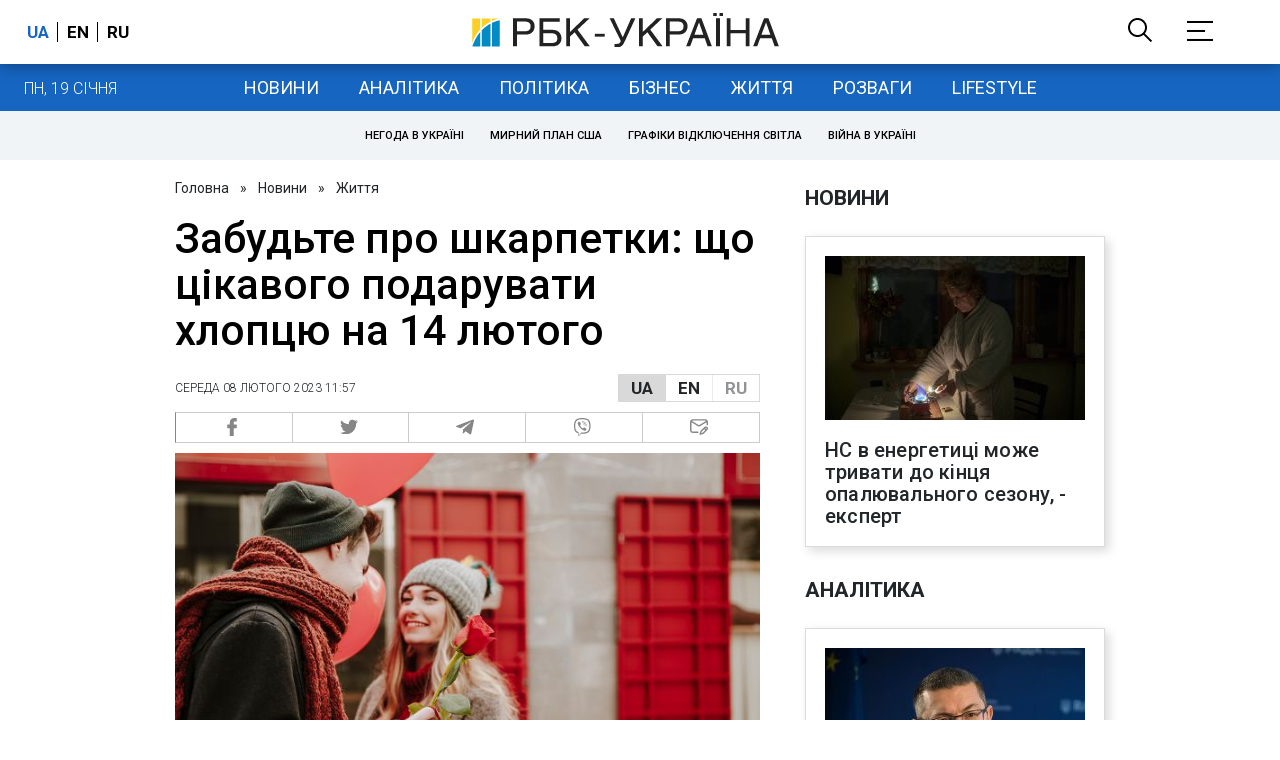

--- FILE ---
content_type: application/javascript; charset=utf-8
request_url: https://fundingchoicesmessages.google.com/f/AGSKWxUdZKRpV_VVQSRekqxtKH9Z6gWDvMT9cvdGCCek2NnC5Q7k7E1qbupfB9GOc8KiaoYgvXQzfembuDviQfzLkMCk0URZRDjt64eml7Q_Wz8HsExB8jRc2kjj8Ws4gR17nm9sKZ4=?fccs=W251bGwsbnVsbCxudWxsLG51bGwsbnVsbCxudWxsLFsxNzY4ODI5MTM5LDEzMTAwMDAwMF0sbnVsbCxudWxsLG51bGwsW251bGwsWzcsOV0sbnVsbCwyLG51bGwsImVuIl0sImh0dHBzOi8vd3d3LnJiYy51YS9ydXMvc3R5bGVyL3phYnVkdGUtc2hrYXJwZXRraS1zaGNoby10c2lrYXZvZ28tcG9kYXJ1dmF0aS0xNjc1ODQ3OTA3Lmh0bWwiLG51bGwsW1s4LCJNOWxrelVhWkRzZyJdLFs5LCJlbi1VUyJdLFsxOSwiMiJdLFsxNywiWzBdIl0sWzI0LCIiXSxbMjksImZhbHNlIl1dXQ
body_size: 2889
content:
if (typeof __googlefc.fcKernelManager.run === 'function') {"use strict";this.default_ContributorServingResponseClientJs=this.default_ContributorServingResponseClientJs||{};(function(_){var window=this;
try{
var up=function(a){if(!a)return null;a=_.N(a,3,void 0,_.oe);return a===null||a===void 0?null:new _.De(a)},vp=function(a){typeof a==="function"&&a()},wp=function(a,b,c){a.addEventListener&&a.addEventListener(b,c)},xp=function(a){a&&a.parentNode&&a.parentNode.removeChild(a)},yp=function(a,b,c){var d=function(e){document.body?(document.body.appendChild(a),vp(b)):e>0?_.q.setTimeout(function(){d(e-1)},100):vp(c)};d(3)},zp=function(a,b){var c=-1,d=a.indexOf(b);d>=0&&(c=Number(a.substring(d+b.length,a.indexOf(".",
d))));return isNaN(c)?-1:c},Ap=function(a){this.A=_.t(a)};_.u(Ap,_.J);var Bp=function(a){this.A=_.t(a)};_.u(Bp,_.J);var Cp=function(a){this.A=_.t(a)};_.u(Cp,_.J);var Dp=function(a){this.A=_.t(a)};_.u(Dp,_.J);var Ep=function(a){this.A=_.t(a)};_.u(Ep,_.J);var Fp=function(a){var b=new _.lg;return _.Od(b,12,_.mg,a)},Gp=function(a){this.A=_.t(a)};_.u(Gp,_.J);var Hp=function(a){this.G=a},Ip=function(a,b){var c=new Ep,d=new Cp;b=_.H(d,1,b);c=_.C(c,2,b);c=Fp(c);a.G.K(c)},Jp=function(a){var b=new Ep;var c=new Cp;var d=new Bp;var e=new Ap;d=_.C(d,1,e);c=_.C(c,3,d);b=_.C(b,2,c);b=Fp(b);a.G.K(b)};var Kp=function(a,b,c,d){this.o=a;this.j=c;this.C=_.O(b,4)||_.q.location.hostname;this.l=new Hp(d);this.B=new _.jp(this.o,d,new _.Og(_.Ok(this.j)))};
Kp.prototype.start=function(a,b){switch(a){case 1:Ip(this.l,1);break;case 3:Ip(this.l,3);break;case 2:Ip(this.l,2);break;default:var c=this.B;a=_.A(this.j,_.Ae,1);var d=this.j.getDefaultConsentRevocationText(),e=this.j.getDefaultConsentRevocationCloseText(),f=this.j.getDefaultConsentRevocationAttestationText(),g=this.C;_.mp(c,0,0);c.j||_.lp(c,a,d,e,f,g);b(null);return}c=_.$d(_.Ro((e=(d=_.Pk(this.j))==null?void 0:_.Cc(d))!=null?e:new _.Zd,a),6);(a=(a=_.zg(this.o.document))&&_.Sd(a,2)!=null?_.F(a,2):
null)&&a===1&&_.go(c,10,!0);b(c)};var Lp=function(){this.l=[]};Lp.prototype.addEventListener=function(a,b){this.l.push(function(){a.call.apply(a,[b].concat(_.sa(_.id.apply(0,arguments))))})};Lp.prototype.j=function(){for(var a=_.id.apply(0,arguments),b=this.l,c=0;c<b.length;c++)b[c].apply(b,_.sa(a))};var Mp=new Map([[0,1],[1,3],[2,2]]),Np=new Map([[0,1],[1,2],[2,3]]),Op=function(a,b){this.D=a;this.G=b;this.C=new Lp},Pp=function(a,b){a.G.trace("Ad blocking detector "+a.j()+" signalled "+b);a.C.j(a.j(),b);var c=new Dp;var d=Mp.has(a.j())?Mp.get(a.j()):0;c=_.H(c,1,d);b=Np.has(b)?Np.get(b):0;b=_.H(c,2,b);a=a.D;c=new Ep;b=_.C(c,1,b);b=Fp(b);a.G.K(b)};Op.prototype.addListener=function(a,b){this.C.addEventListener(function(c,d){a.call(b,c,d)})};var Qp=function(a,b,c){this.o=0;this.j=new Map;this.ha=function(){b.call(c)};this.l=a.length;if(this.l>0)for(var d=0;d<a.length;d++)this.j.set(a[d],!1);else this.ha()};Qp.prototype.notify=function(a){this.j.get(a)===!1&&(this.j.set(a,!0),++this.o>=this.l&&this.ha())};var Rp=function(){this.j=null;this.l=new Lp};Rp.prototype.monitor=function(a){for(var b=this,c=new Qp(a.map(function(e){return e.j()}),function(){Sp(b,1)},this),d=0;d<a.length;d++)a[d].addListener(function(e,f){f===1?e===0?Sp(b,2):Sp(b,3):c.notify(e)},this)};var Sp=function(a,b){a.j===null&&(a.j=b,a.l.j(b))},Tp=function(a,b){a.l.addEventListener(function(c){b&&b.call(void 0,c)})};var Up=function(a,b){this.o=a;this.D=b;this.j=0;this.l=[];this.C=this.B=null};Up.prototype.monitor=function(){var a=this;if(this.j!==-1&&this.j>=this.D)this.C();else{this.j++;for(var b=0;b<this.l.length;++b){var c=this.l[b];if(c.offsetHeight===0||c.offsetWidth===0){this.B(c);return}}_.q.setTimeout(function(){a.monitor()},this.o)}};var Vp=function(a,b,c){a.B=b;a.C=c;_.q.setTimeout(function(){a.monitor()},a.o)};var Wp=function(a,b,c,d,e){Op.call(this,d,e);this.B=c;this.o=new Up(a,b)};_.u(Wp,Op);Wp.prototype.j=function(){return 0};Wp.prototype.l=function(){var a=this,b=Xp(this);yp(b,function(){a.o.l.push(b);Vp(a.o,function(){Pp(a,1);xp(b)},function(){Pp(a,0);xp(b)})},function(){Pp(a,2)})};
var Xp=function(a){var b=document.createElement("div");b.className=a.B;b.style.width="1px";b.style.height="1px";b.style.position="absolute";b.style.left="-10000px";b.style.top="-"+Math.floor(9990+Math.random()*20)+"px";b.style.zIndex="-"+Math.floor(9990+Math.random()*20)+"px";return b};var Yp=function(a,b,c,d,e){Op.call(this,d,e);this.H=a;this.o=b;this.B=c;this.F=new _.Oe(document)};_.u(Yp,Op);Yp.prototype.j=function(){return 2};var Zp=function(a,b,c,d){if(b===null)vp(d);else{var e=_.Se(a.F.j,"IMG");e.style.display="none";yp(e,function(){e.src=b;wp(e,"load",function(){vp(c);xp(e)});wp(e,"error",function(){vp(d);xp(e)})},function(){Pp(a,2)})}},aq=function(a,b,c){if(a.o)try{$p(a.H,a.o,b,c)}catch(d){Zp(a,a.B,b,c)}else Zp(a,a.B,b,c)};
Yp.prototype.l=function(){var a=this;aq(this,function(){Pp(a,0)},function(){Pp(a,1)})};var bq=function(a,b,c,d,e){Op.call(this,d,e);this.o=a;this.B=b;this.F=c};_.u(bq,Op);bq.prototype.j=function(){return 1};var cq=function(a,b,c){$p(a.o,a.B,function(){_.q[a.F]?b():c()},function(){c()})};bq.prototype.l=function(){var a=this;cq(this,function(){Pp(a,0)},function(){Pp(a,1)})};var fq=function(a,b,c,d,e,f){var g=new dq,h=new eq;this.H=a;this.I=b;this.j=c;this.D=d;this.F=e;this.o=g;this.B=h;this.G=f;this.C=new Rp;this.l=new Hp(f);this.console=null},iq=function(a){var b=_.O(a.I,1);gq(a.o,b);hq(a.o,function(){})},jq=function(a){a=_.n(a);for(var b=a.next();!b.done;b=a.next())b.value.addListener(function(){})},kq=function(a){var b=new Wp(_.tp(_.oo(a.j,4)),_.tp(_.oo(a.j,5)),_.O(a.j,1),a.l,a.G),c=new bq(a.B,_.pe(_.A(a.j,_.Ae,6)),_.O(a.j,7),a.l,a.G),d=new Yp(a.B,_.pe(_.A(a.j,_.Ae,
2)),up(_.A(a.j,Gp,3)),a.l,a.G);a=[b,c,d];jq(a);return{kd:a,ee:function(){b.addListener(function(e,f){if(f===0||f===2)c.l(),d.l()});b.l()}}};fq.prototype.run=function(a){if(JSON)if(_.q.frameElement){Jp(this.l);var b=!0}else b=!1;else Jp(this.l),b=!0;b||(iq(this),lq(this.B,this.o),mq(this,a))};var mq=function(a,b){var c=new Kp(a.H,a.D,a.F,a.G);Tp(a.C,function(e){c.start(e,b)});var d=kq(a);a.C.monitor(d.kd);d.ee()};var nq=function(a){this.A=_.t(a)};_.u(nq,_.J);var oq=function(a){this.A=_.t(a)};_.u(oq,_.J);var pq=function(a){this.A=_.t(a)};_.u(pq,_.J);var qq=function(a){this.A=_.t(a)};_.u(qq,_.J);var rq=_.Zc(qq);var dq=function(){this.j=null;this.l=new Lp},gq=function(a,b){a.j=new RegExp("^https?://"+b+"/.*$");var c=_.q.onerror;_.q.onerror=function(d,e,f){a.j&&a.l.j(a.j.test(e),e,d);c&&c(d,e,f)}},hq=function(a,b){a.l.addEventListener(b)};var eq=function(){this.j=new Map;this.l=new _.Oe(document)},lq=function(a,b){hq(b,function(c,d,e){c||!d||e!=="Script error"&&e!=="Syntax error"||a.j.set(d,new Date)})};eq.prototype.monitor=function(a,b,c){var d=this,e=new Date;wp(a,"load",function(){var f=_.q.navigator.userAgent;var g=zp(f,"MSIE ");f=g>=0?g:f.indexOf("Trident/")>=0?11:zp(f,"Edge/");f!==-1&&f<=11&&d.j.has(a.src)&&d.j.get(a.src)>=e?vp(c):vp(b)});wp(a,"error",function(){vp(c)})};
var $p=function(a,b,c,d){if(b===null)vp(d);else{var e=_.Se(a.l.j,"SCRIPT");a.monitor(e,function(){vp(c);xp(e)},function(){vp(d);xp(e)});e.async=!0;_.Vn(e,b);a.l.getElementsByTagName("HEAD")[0].appendChild(e)}};var sq=function(){};sq.prototype.run=function(a,b,c){var d,e;return _.v(function(f){d=rq(_.Un(b));e=new fq(a,_.A(d,oq,1),_.A(d,pq,2),_.A(d,nq,3),_.A(d,_.Nk,7),c);return f.return(new Promise(function(g){e.run(function(h){g({ia:_.L(h)})})}))})};_.Rk(3,new sq);
}catch(e){_._DumpException(e)}
}).call(this,this.default_ContributorServingResponseClientJs);
// Google Inc.

//# sourceURL=/_/mss/boq-content-ads-contributor/_/js/k=boq-content-ads-contributor.ContributorServingResponseClientJs.en_US.M9lkzUaZDsg.es5.O/d=1/exm=kernel_loader,loader_js_executable,web_iab_tcf_v2_signal_executable/ed=1/rs=AJlcJMzanTQvnnVdXXtZinnKRQ21NfsPog/m=ad_blocking_detection_executable
__googlefc.fcKernelManager.run('\x5b\x5b\x5b3,\[base64]\x22\x5d\x5d,\x5bnull,null,null,\x22https:\/\/fundingchoicesmessages.google.com\/f\/AGSKWxX0IuSOBOC9tTBqVuVvC2KzLnBmyTyJlB2TG5gra8A9fSFaxCB3Wi4X0qAiNChXvdO2_SB-081zYvfR0fE9lYrmL20FtMPPaZjqSkOAzwuwUkHWK2EtMGJMy67n8lmPq0Lto90\\u003d\x22\x5d\x5d');}

--- FILE ---
content_type: application/javascript; charset=utf-8
request_url: https://fundingchoicesmessages.google.com/f/AGSKWxUE2CV7tPkeSr9-jA0KV3ty1cpvPUl1buA0eiR5DlsOSnNBPC38QYtBslCO5O-jHiPykXP7bOkrcUo5npOmlKLvwRoQIh-Tmrn4RfW-eAUwfepNRE60_ZUXDXqKJBN4xvEt9epejhbX96496bEoQOp2Uuxc_QKVmPG6FsA9xF3Uj1_DMrP2kBFSiw==/_.adbutler-/ysc_csc_news/yads_/adslide./google-adsense-
body_size: -1289
content:
window['f7557ad2-2a74-41c2-a90f-8ab2a0154e7c'] = true;